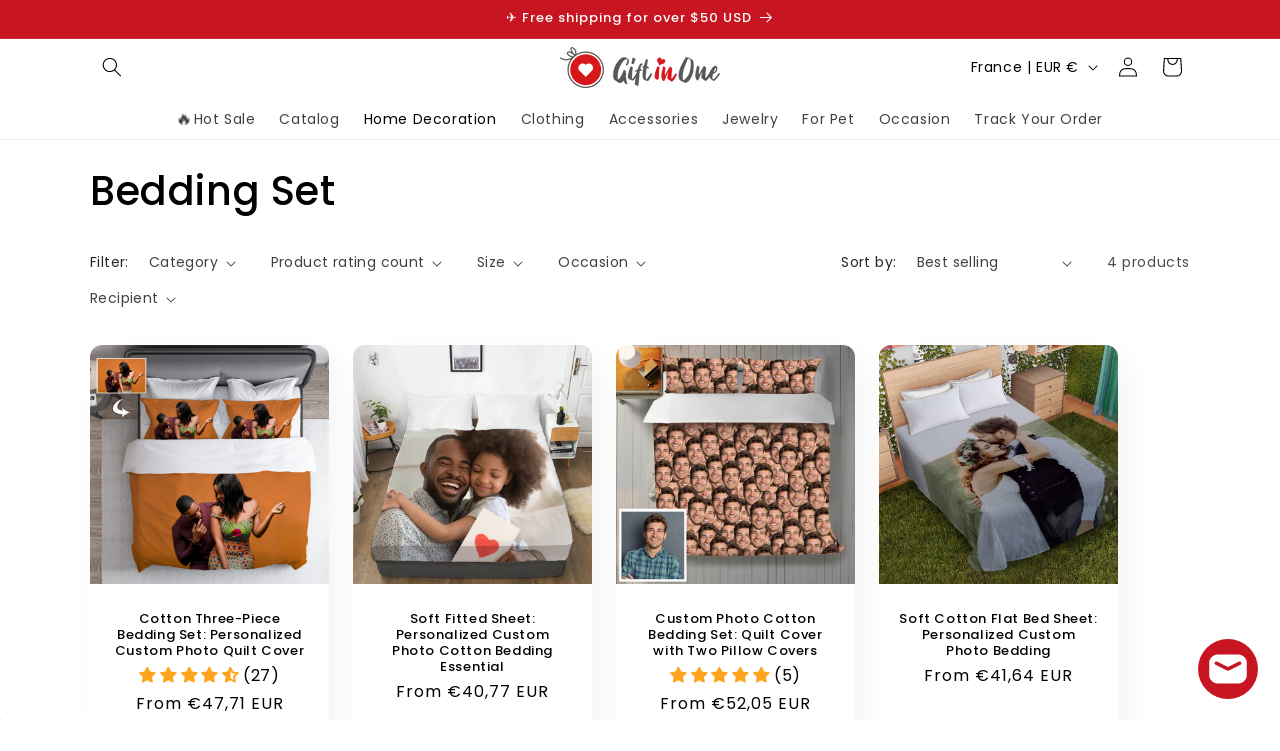

--- FILE ---
content_type: text/html; charset=UTF-8
request_url: https://shopiapps.in/imageagram//insta_widget/get-data.php?shop=gift-in-one.myshopify.com
body_size: 2440
content:
{"shoppable":{"status":"found","result":[{"id":"14853","shop":"gift-in-one.myshopify.com","pro_handle":"12pcs-photo-and-text-square-wall-clock-personalized-clock","img_link":"https:\/\/www.instagram.com\/reel\/C7gcX5bpGW_\/","pro_id":"5575323353245","pro_img":"https:\/\/cdn.shopify.com\/s\/files\/1\/0431\/4847\/6573\/products\/12pcsPhotoandTextSquareWallClockPersonalizedClock_5.jpg?v=1651143717","pro_title":"12pcs Photo and Text Square Wall Clock Personalized Clock","axis":"-1sa0"},{"id":"14812","shop":"gift-in-one.myshopify.com","pro_handle":"12pcs-photo-round-wall-clock-personalized-clock-for-family-and-girl","img_link":"https:\/\/www.instagram.com\/reel\/CziiKfKtxAj\/","pro_id":"7591710261472","pro_img":"https:\/\/cdn.shopify.com\/s\/files\/1\/0431\/4847\/6573\/products\/111.jpg?v=1647413478","pro_title":"12pcs Photo Round Wall Clock Personalized Clock for Family and Girl","axis":"-1sa0"},{"id":"14829","shop":"gift-in-one.myshopify.com","pro_handle":"a-meaningful-gift-engraved-photo-custom-wall-clock-keepsake-gift-new-2","img_link":"https:\/\/www.instagram.com\/reel\/CyIe1m-inBj\/","pro_id":"5575419232413","pro_img":"https:\/\/cdn.shopify.com\/s\/files\/1\/0431\/4847\/6573\/files\/2_2.jpg?v=1689131385","pro_title":"Best Wall Clock With Custom Photo Modern Wall Clock For Living Room","axis":"-1sa0"},{"id":"14821","shop":"gift-in-one.myshopify.com","pro_handle":"a-meaningful-gift-engraved-photo-custom-wall-clock-keepsake-gift-new-2","img_link":"https:\/\/www.instagram.com\/reel\/Cyu9wHxN-77\/","pro_id":"5575419232413","pro_img":"https:\/\/cdn.shopify.com\/s\/files\/1\/0431\/4847\/6573\/files\/2_2.jpg?v=1689131385","pro_title":"Best Wall Clock With Custom Photo Modern Wall Clock For Living Room","axis":"-1sa0"},{"id":"14819","shop":"gift-in-one.myshopify.com","pro_handle":"a-meaningful-gift-engraved-photo-custom-wall-clock-keepsake-gift-new-2","img_link":"https:\/\/www.instagram.com\/reel\/Cyu-qddsP7v\/","pro_id":"5575419232413","pro_img":"https:\/\/cdn.shopify.com\/s\/files\/1\/0431\/4847\/6573\/files\/2_2.jpg?v=1689131385","pro_title":"Best Wall Clock With Custom Photo Modern Wall Clock For Living Room","axis":"-1sa0"},{"id":"14845","shop":"gift-in-one.myshopify.com","pro_handle":"canvas-prints-make-your-own-canvas-online-photo-to-canvas","img_link":"https:\/\/www.instagram.com\/reel\/CxLS6IyPCyP\/","pro_id":"5575405011101","pro_img":"https:\/\/cdn.shopify.com\/s\/files\/1\/0431\/4847\/6573\/products\/CanvasPrintsMakeYourOwnCanvasOnlinePhototoCanvas11.815.7_1.jpg?v=1643094859","pro_title":"Canvas Prints Make Your Own Canvas Online Photo to Canvas","axis":"-1sa0"},{"id":"14846","shop":"gift-in-one.myshopify.com","pro_handle":"canvas-prints-with-your-photos-on-custom-wall-art-for-bedroom-1","img_link":"https:\/\/www.instagram.com\/reel\/CxLS6IyPCyP\/","pro_id":"5575404388509","pro_img":"https:\/\/cdn.shopify.com\/s\/files\/1\/0431\/4847\/6573\/products\/2_601f7afb-de16-407d-ad46-da5cc387078c.jpg?v=1646899371","pro_title":"Canvas Prints With Your Photos on Custom Wall Art for Bedroom","axis":"-1sa0"},{"id":"14814","shop":"gift-in-one.myshopify.com","pro_handle":"christmas-blankets-custom-couple-photo-personalized-memorial-blankets","img_link":"https:\/\/www.instagram.com\/reel\/Czihm41pBPI\/","pro_id":"7437929021664","pro_img":"https:\/\/cdn.shopify.com\/s\/files\/1\/0431\/4847\/6573\/files\/1_215ec282-1828-4699-b096-b2fdf2637077.jpg?v=1688527442","pro_title":"Christmas Blankets Custom Couple Photo Personalized Memorial Blankets","axis":"-1sa0"},{"id":"14839","shop":"gift-in-one.myshopify.com","pro_handle":"christmas-blankets-custom-couple-photo-personalized-memorial-blankets","img_link":"https:\/\/www.instagram.com\/reel\/CxLmWrAPB__\/","pro_id":"7437929021664","pro_img":"https:\/\/cdn.shopify.com\/s\/files\/1\/0431\/4847\/6573\/files\/1_215ec282-1828-4699-b096-b2fdf2637077.jpg?v=1688527442","pro_title":"Christmas Blankets Custom Couple Photo Personalized Memorial Blankets","axis":"-1sa0"},{"id":"14824","shop":"gift-in-one.myshopify.com","pro_handle":"christmas-blankets-custom-couple-photo-personalized-memorial-blankets","img_link":"https:\/\/www.instagram.com\/reel\/CylIYpWrda3\/","pro_id":"7437929021664","pro_img":"https:\/\/cdn.shopify.com\/s\/files\/1\/0431\/4847\/6573\/files\/1_215ec282-1828-4699-b096-b2fdf2637077.jpg?v=1688527442","pro_title":"Christmas Blankets Custom Couple Photo Personalized Memorial Blankets","axis":"-1sa0"},{"id":"14832","shop":"gift-in-one.myshopify.com","pro_handle":"christmas-blankets-custom-couple-photo-personalized-memorial-blankets","img_link":"https:\/\/www.instagram.com\/reel\/CyIdUtgBMvZ\/","pro_id":"7437929021664","pro_img":"https:\/\/cdn.shopify.com\/s\/files\/1\/0431\/4847\/6573\/files\/1_215ec282-1828-4699-b096-b2fdf2637077.jpg?v=1688527442","pro_title":"Christmas Blankets Custom Couple Photo Personalized Memorial Blankets","axis":"-1sa0"},{"id":"14825","shop":"gift-in-one.myshopify.com","pro_handle":"copy-of-custom-couple-photo-blanket-with-your-photo-personalized-photo-blanket","img_link":"https:\/\/www.instagram.com\/reel\/CylIYpWrda3\/","pro_id":"7613548232928","pro_img":"https:\/\/cdn.shopify.com\/s\/files\/1\/0431\/4847\/6573\/products\/CustomCouplePhotoBlanketwithYourPhotoCustomPhotoBlanket_12_bbe476e7-85cb-4098-9319-c40aa60c9ab1.jpg?v=1648892891","pro_title":"Copy of Custom Couple Photo Blanket with Your Photo Personalized Photo Blanket","axis":"-1sa0"},{"id":"14833","shop":"gift-in-one.myshopify.com","pro_handle":"copy-of-custom-couple-photo-blanket-with-your-photo-personalized-photo-blanket","img_link":"https:\/\/www.instagram.com\/reel\/CyIdUtgBMvZ\/","pro_id":"7613548232928","pro_img":"https:\/\/cdn.shopify.com\/s\/files\/1\/0431\/4847\/6573\/products\/CustomCouplePhotoBlanketwithYourPhotoCustomPhotoBlanket_12_bbe476e7-85cb-4098-9319-c40aa60c9ab1.jpg?v=1648892891","pro_title":"Copy of Custom Couple Photo Blanket with Your Photo Personalized Photo Blanket","axis":"-1sa0"},{"id":"14815","shop":"gift-in-one.myshopify.com","pro_handle":"copy-of-custom-couple-photo-blanket-with-your-photo-personalized-photo-blanket","img_link":"https:\/\/www.instagram.com\/reel\/Czihm41pBPI\/","pro_id":"7613548232928","pro_img":"https:\/\/cdn.shopify.com\/s\/files\/1\/0431\/4847\/6573\/products\/CustomCouplePhotoBlanketwithYourPhotoCustomPhotoBlanket_12_bbe476e7-85cb-4098-9319-c40aa60c9ab1.jpg?v=1648892891","pro_title":"Copy of Custom Couple Photo Blanket with Your Photo Personalized Photo Blanket","axis":"-1sa0"},{"id":"14847","shop":"gift-in-one.myshopify.com","pro_handle":"custom-3pcs-photo-canvas-personalized-wall-art-with-your-memories","img_link":"https:\/\/www.instagram.com\/reel\/CxLS6IyPCyP\/","pro_id":"8643289743584","pro_img":"https:\/\/cdn.shopify.com\/s\/files\/1\/0431\/4847\/6573\/files\/3_5-3.jpg?v=1721808066","pro_title":"Custom 3pcs Photo Canvas: Personalized Wall Art with Your Memories","axis":"-1sa0"},{"id":"14848","shop":"gift-in-one.myshopify.com","pro_handle":"custom-canvas-prints-transform-your-photos-into-stunning-wall-art-1","img_link":"https:\/\/www.instagram.com\/reel\/CxLS6IyPCyP\/","pro_id":"5575394787485","pro_img":"https:\/\/cdn.shopify.com\/s\/files\/1\/0431\/4847\/6573\/products\/15_b6554cb8-9750-4458-9418-f544f6b134c1.jpg?v=1643096536","pro_title":"Custom Canvas Prints: Transform Your Photos into Stunning Wall Art","axis":"-1sa0"},{"id":"14816","shop":"gift-in-one.myshopify.com","pro_handle":"custom-couple-photo-blankets-personalized-photo-memorial-blankets","img_link":"https:\/\/www.instagram.com\/reel\/Czihm41pBPI\/","pro_id":"5577104916637","pro_img":"https:\/\/cdn.shopify.com\/s\/files\/1\/0431\/4847\/6573\/files\/81097dc3306b5753d0d5b2a3a1068b7b.jpg?v=1689245696","pro_title":"Custom Couple Photo Blankets Personalized Photo Memorial Blankets","axis":"-1sa0"},{"id":"14837","shop":"gift-in-one.myshopify.com","pro_handle":"custom-couple-photo-blankets-personalized-photo-memorial-blankets","img_link":"https:\/\/www.instagram.com\/reel\/CxMWbG7I1zS\/","pro_id":"5577104916637","pro_img":"https:\/\/cdn.shopify.com\/s\/files\/1\/0431\/4847\/6573\/files\/81097dc3306b5753d0d5b2a3a1068b7b.jpg?v=1689245696","pro_title":"Custom Couple Photo Blankets Personalized Photo Memorial Blankets","axis":"-1sa0"},{"id":"14817","shop":"gift-in-one.myshopify.com","pro_handle":"custom-family-photo-blankets-personalized-photo-memorial-blankets","img_link":"https:\/\/www.instagram.com\/reel\/Czihm41pBPI\/","pro_id":"5577105244317","pro_img":"https:\/\/cdn.shopify.com\/s\/files\/1\/0431\/4847\/6573\/files\/1_ab879c9c-2466-469c-b744-18f7d06a0ed6.jpg?v=1688027289","pro_title":"Custom Family Photo Blankets Personalized Photo Memorial Blankets","axis":"-1sa0"},{"id":"14838","shop":"gift-in-one.myshopify.com","pro_handle":"custom-family-photo-blankets-personalized-photo-memorial-blankets","img_link":"https:\/\/www.instagram.com\/reel\/CxMWbG7I1zS\/","pro_id":"5577105244317","pro_img":"https:\/\/cdn.shopify.com\/s\/files\/1\/0431\/4847\/6573\/files\/1_ab879c9c-2466-469c-b744-18f7d06a0ed6.jpg?v=1688027289","pro_title":"Custom Family Photo Blankets Personalized Photo Memorial Blankets","axis":"-1sa0"},{"id":"14834","shop":"gift-in-one.myshopify.com","pro_handle":"custom-family-photo-blankets-personalized-photo-memorial-blankets","img_link":"https:\/\/www.instagram.com\/reel\/CyIdUtgBMvZ\/","pro_id":"5577105244317","pro_img":"https:\/\/cdn.shopify.com\/s\/files\/1\/0431\/4847\/6573\/files\/1_ab879c9c-2466-469c-b744-18f7d06a0ed6.jpg?v=1688027289","pro_title":"Custom Family Photo Blankets Personalized Photo Memorial Blankets","axis":"-1sa0"},{"id":"14826","shop":"gift-in-one.myshopify.com","pro_handle":"custom-pet-photo-blankets-soft-personalized-throw-gifts","img_link":"https:\/\/www.instagram.com\/reel\/CylIYpWrda3\/","pro_id":"8725704966368","pro_img":"https:\/\/cdn.shopify.com\/s\/files\/1\/0431\/4847\/6573\/files\/3_5ea5e83f-5132-4f3b-b38f-a12484cc9879.jpg?v=1729493201","pro_title":"Custom Pet Photo Blankets - Soft Personalized Throw Gifts","axis":"-1sa0"},{"id":"14840","shop":"gift-in-one.myshopify.com","pro_handle":"custom-pet-photo-blankets-soft-personalized-throw-gifts","img_link":"https:\/\/www.instagram.com\/reel\/CxLmWrAPB__\/","pro_id":"8725704966368","pro_img":"https:\/\/cdn.shopify.com\/s\/files\/1\/0431\/4847\/6573\/files\/3_5ea5e83f-5132-4f3b-b38f-a12484cc9879.jpg?v=1729493201","pro_title":"Custom Pet Photo Blankets - Soft Personalized Throw Gifts","axis":"-1sa0"},{"id":"14841","shop":"gift-in-one.myshopify.com","pro_handle":"custom-photo-blankets-collage-1-4-photo-personalized-memorial-blankets","img_link":"https:\/\/www.instagram.com\/reel\/CxLmWrAPB__\/","pro_id":"5575441416349","pro_img":"https:\/\/cdn.shopify.com\/s\/files\/1\/0431\/4847\/6573\/products\/CustomFleecePhotoBlanketForMomCollage1-5Photos_4_e0ccc45e-8655-4f56-95f7-53f41b0bdfb0.jpg?v=1700973081","pro_title":"Custom Photo Blankets Collage 1-4 Photo Personalized Memorial Blankets","axis":"-1sa0"},{"id":"14842","shop":"gift-in-one.myshopify.com","pro_handle":"custom-photo-blankets-collage-1-4-photo-personalized-memorial-blankets","img_link":"https:\/\/www.instagram.com\/reel\/CxMWbG7I1zS\/","pro_id":"5575441416349","pro_img":"https:\/\/cdn.shopify.com\/s\/files\/1\/0431\/4847\/6573\/products\/CustomFleecePhotoBlanketForMomCollage1-5Photos_4_e0ccc45e-8655-4f56-95f7-53f41b0bdfb0.jpg?v=1700973081","pro_title":"Custom Photo Blankets Collage 1-4 Photo Personalized Memorial Blankets","axis":"-1sa0"},{"id":"14849","shop":"gift-in-one.myshopify.com","pro_handle":"custom-photo-canvas-art-turn-your-pictures-into-home-decor","img_link":"https:\/\/www.instagram.com\/reel\/CxLS6IyPCyP\/","pro_id":"8490944692448","pro_img":"https:\/\/cdn.shopify.com\/s\/files\/1\/0431\/4847\/6573\/files\/2_32.jpg?v=1716951393","pro_title":"Custom Photo Canvas Art: Turn Your Pictures into Home Decor","axis":"-1sa0"},{"id":"14850","shop":"gift-in-one.myshopify.com","pro_handle":"personalize-photo-canvas-art-turn-your-pictures-into-home-decor-copy","img_link":"https:\/\/www.instagram.com\/reel\/CxLS6IyPCyP\/","pro_id":"8686608842976","pro_img":"https:\/\/cdn.shopify.com\/s\/files\/1\/0431\/4847\/6573\/files\/7_1b84ae72-4b32-4d71-924d-33306aa71486.jpg?v=1725853588","pro_title":"Custom Photo Canvas Prints: Transform Your Multiple Pictures into Wall Art","axis":"-1sa0"},{"id":"14822","shop":"gift-in-one.myshopify.com","pro_handle":"custom-photo-hanging-wall-clock-with-glass-cover-with-frame-clock","img_link":"https:\/\/www.instagram.com\/reel\/Cyu9wHxN-77\/","pro_id":"7599317811424","pro_img":"https:\/\/cdn.shopify.com\/s\/files\/1\/0431\/4847\/6573\/files\/1_635a40bf-49f8-4056-a559-f30c5b81a684.jpg?v=1689936910","pro_title":"Custom Photo Hanging Wall Clock with Glass Cover with Frame Clock","axis":"-1sa0"},{"id":"14818","shop":"gift-in-one.myshopify.com","pro_handle":"custom-photo-hanging-wall-clock-with-glass-cover-with-frame-clock","img_link":"https:\/\/www.instagram.com\/reel\/CzigmDjqKpb\/","pro_id":"7599317811424","pro_img":"https:\/\/cdn.shopify.com\/s\/files\/1\/0431\/4847\/6573\/files\/1_635a40bf-49f8-4056-a559-f30c5b81a684.jpg?v=1689936910","pro_title":"Custom Photo Hanging Wall Clock with Glass Cover with Frame Clock","axis":"-1sa0"},{"id":"14823","shop":"gift-in-one.myshopify.com","pro_handle":"custom-photo-wall-clock-for-mom-best-mothers-day-gifts","img_link":"https:\/\/www.instagram.com\/reel\/Cyu9wHxN-77\/","pro_id":"8037513068768","pro_img":"https:\/\/cdn.shopify.com\/s\/files\/1\/0431\/4847\/6573\/files\/1_3_1bd5d953-8339-460e-bdb6-ce94c714c20c.jpg?v=1694508013","pro_title":"Custom Photo Wall Clock For Mom Best Mother's Day Gifts","axis":"-1sa0"},{"id":"14820","shop":"gift-in-one.myshopify.com","pro_handle":"custom-photo-wall-clock-keepsake-gift-normal-numbers-artistic-hands","img_link":"https:\/\/www.instagram.com\/reel\/Cyu-qddsP7v\/","pro_id":"5575418577053","pro_img":"https:\/\/cdn.shopify.com\/s\/files\/1\/0431\/4847\/6573\/products\/A1_1dbc2947-e3fa-427d-b8dd-cc745905c852.jpg?v=1695039396","pro_title":"Custom Photo Wall Clock Keepsake Gift Normal Numbers Artistic Hands","axis":"-1sa0"},{"id":"14835","shop":"gift-in-one.myshopify.com","pro_handle":"custom-soft-christmas-blankets-personalized-photo-gifts","img_link":"https:\/\/www.instagram.com\/reel\/CyIdUtgBMvZ\/","pro_id":"8725696217312","pro_img":"https:\/\/cdn.shopify.com\/s\/files\/1\/0431\/4847\/6573\/files\/4_0c706485-c84b-4e7f-81be-f1c1d57e34a4.jpg?v=1729492914","pro_title":"Custom Soft Christmas Blankets - Personalized Photo Gifts","axis":"-1sa0"},{"id":"14854","shop":"gift-in-one.myshopify.com","pro_handle":"customized-square-wall-clock-personalized-photo-text-gift-clock","img_link":"https:\/\/www.instagram.com\/reel\/C7gcX5bpGW_\/","pro_id":"8440922636512","pro_img":"https:\/\/cdn.shopify.com\/s\/files\/1\/0431\/4847\/6573\/files\/4_c3954f20-8a05-492b-8a94-b0314d10739b.jpg?v=1714468568","pro_title":"Customized Square Wall Clock - Personalized Photo & Text Gift Clock","axis":"-1sa0"},{"id":"14806","shop":"gift-in-one.myshopify.com","pro_handle":"personalized-clock-square-custom-wall-clock-gift-with-photo","img_link":"https:\/\/www.instagram.com\/reel\/C7gcX5bpGW_\/","pro_id":"5575323517085","pro_img":"https:\/\/cdn.shopify.com\/s\/files\/1\/0431\/4847\/6573\/products\/PersonalizedClockSquareCustomWallClockGiftWithPhoto_7.jpg?v=1669087408","pro_title":"Personalized Clock Square Custom Wall Clock Gift With Photo","axis":"-1sa0"},{"id":"14851","shop":"gift-in-one.myshopify.com","pro_handle":"personalized-collage-picture-canvas-framed-for-home-decor-3pc","img_link":"https:\/\/www.instagram.com\/reel\/CxLS6IyPCyP\/","pro_id":"8643283779808","pro_img":"https:\/\/cdn.shopify.com\/s\/files\/1\/0431\/4847\/6573\/files\/4_3-1.jpg?v=1721811137","pro_title":"Personalized Collage Picture Canvas Framed For Home Decor 3pcs","axis":"-1sa0"},{"id":"14827","shop":"gift-in-one.myshopify.com","pro_handle":"personalized-keepsake-blanket-with-your-pet-photo-custom-gift","img_link":"https:\/\/www.instagram.com\/reel\/CylIYpWrda3\/","pro_id":"8690077761760","pro_img":"https:\/\/cdn.shopify.com\/s\/files\/1\/0431\/4847\/6573\/files\/70ec9bc4eeda546539df7a9aefbd4d50.jpg?v=1726125600","pro_title":"Personalized Keepsake Blanket with Your Pet Photo - Custom Gift","axis":"-1sa0"},{"id":"14828","shop":"gift-in-one.myshopify.com","pro_handle":"personalized-photo-blanket-custom-keepsake-gift-idea","img_link":"https:\/\/www.instagram.com\/reel\/CylIYpWrda3\/","pro_id":"8690109710560","pro_img":"https:\/\/cdn.shopify.com\/s\/files\/1\/0431\/4847\/6573\/files\/b8cfb45ce6282ed531f145e63ed61ab1.jpg?v=1726132063","pro_title":"Personalized Photo Blanket - Custom Keepsake Gift Idea","axis":"-1sa0"},{"id":"14830","shop":"gift-in-one.myshopify.com","pro_handle":"personalized-round-wall-clock-custom-photo-keepsake-home-decor-gift","img_link":"https:\/\/www.instagram.com\/reel\/CyIe1m-inBj\/","pro_id":"5575419625629","pro_img":"https:\/\/cdn.shopify.com\/s\/files\/1\/0431\/4847\/6573\/files\/B_fb0a1b39-a2cd-4865-9320-7e9b6ab4eec9.jpg?v=1715933838","pro_title":"Personalized Round Wall Clock - Custom Photo Keepsake Home Decor Gift","axis":"-1sa0"},{"id":"14813","shop":"gift-in-one.myshopify.com","pro_handle":"personalized-round-wall-clock-custom-photo-keepsake-home-decor-gift","img_link":"https:\/\/www.instagram.com\/reel\/CziiKfKtxAj\/","pro_id":"5575419625629","pro_img":"https:\/\/cdn.shopify.com\/s\/files\/1\/0431\/4847\/6573\/files\/B_fb0a1b39-a2cd-4865-9320-7e9b6ab4eec9.jpg?v=1715933838","pro_title":"Personalized Round Wall Clock - Custom Photo Keepsake Home Decor Gift","axis":"-1sa0"},{"id":"14831","shop":"gift-in-one.myshopify.com","pro_handle":"photo-wall-clock-with-custom-pictures-personalized-family-gift","img_link":"https:\/\/www.instagram.com\/reel\/CyIe1m-inBj\/","pro_id":"8720316104928","pro_img":"https:\/\/cdn.shopify.com\/s\/files\/1\/0431\/4847\/6573\/files\/1_c8a0d435-b1b8-4146-ba07-c9227aaf6091.jpg?v=1729238199","pro_title":"Photo Wall Clock with Custom Pictures - Personalized Family Gift","axis":"-1sa0"},{"id":"14852","shop":"gift-in-one.myshopify.com","pro_handle":"print-into-canvas-custom-photo-collage-canvas-for-home-decoration","img_link":"https:\/\/www.instagram.com\/reel\/CxLS6IyPCyP\/","pro_id":"5575405174941","pro_img":"https:\/\/cdn.shopify.com\/s\/files\/1\/0431\/4847\/6573\/products\/PrintintoCanvasCustomPhotoCollageCanvasforHomeDecoration_1.jpg?v=1650873026","pro_title":"Print into Canvas Custom Photo Collage Canvas for Home Decoration","axis":"-1sa0"}]},"highlights":null,"highlights_hidden":[],"highlights_shoppable":[]}

--- FILE ---
content_type: text/css
request_url: https://giftinone.com/cdn/shop/t/134/assets/zen-tingle-crop.css?v=141624627066854885691763220418
body_size: 1628
content:
.tingle-modal *{box-sizing:border-box}.docs-buttons{display:flex;justify-content:center}.docs-buttons .btn{border:none;background-color:transparent;padding:5px;width:60px;box-shadow:none;margin:10px;color:#000}.tingle-modal{position:fixed;top:0;right:0;bottom:0;left:0;z-index:9999999999;display:-webkit-box;display:-ms-flexbox;display:flex;visibility:hidden;-webkit-box-orient:vertical;-webkit-box-direction:normal;-ms-flex-direction:column;flex-direction:column;-webkit-box-align:center;-ms-flex-align:center;align-items:center;overflow:hidden;-webkit-overflow-scrolling:touch;background:#000c;opacity:0;cursor:pointer;-webkit-transition:-webkit-transform .2s ease;transition:-webkit-transform .2s ease;transition:transform .2s ease;transition:transform .2s ease,-webkit-transform .2s ease}.tingle-modal--confirm .tingle-modal-box{text-align:center}.tingle-modal--noOverlayClose{cursor:default}.tingle-modal--noClose .tingle-modal__close{display:none}.tingle-modal__close{position:fixed;top:10px;right:28px;z-index:1000;padding:0;width:5rem;height:5rem;border:none;background-color:transparent;color:#f0f0f0;font-size:6rem;font-family:monospace;line-height:1;cursor:pointer;-webkit-transition:color .3s ease;transition:color .3s ease}.tingle-modal__closeLabel{display:none}.tingle-modal__close:hover{color:#fff}.tingle-modal-box{position:relative;overflow:hidden;-ms-flex-negative:0;flex-shrink:0;margin-top:auto;margin-bottom:auto;width:45%;height:98%;max-width:440px;border-radius:4px;background:#fff;opacity:1;cursor:auto;-webkit-transition:-webkit-transform .3s cubic-bezier(.175,.885,.32,1.275);transition:-webkit-transform .3s cubic-bezier(.175,.885,.32,1.275);transition:transform .3s cubic-bezier(.175,.885,.32,1.275);transition:transform .3s cubic-bezier(.175,.885,.32,1.275),-webkit-transform .3s cubic-bezier(.175,.885,.32,1.275);-webkit-transform:scale(.8);-ms-transform:scale(.8);transform:scale(.8)}.tingle-modal-box__content{text-align:center;padding:1.5rem 1.5rem 4rem;overflow:hidden;height:100%}.custom-upload .tingle-modal-box__content{padding:2rem 3rem 4rem;background-color:#000;display:flex;flex-direction:column}#customer-preview-photo{text-align:center}.tingle-modal-box__footer{position:absolute;width:100%;padding:1.5rem 2rem;border-bottom-right-radius:4px;border-bottom-left-radius:4px;background-color:#f5f5f5;cursor:auto;justify-content:center}.tingle-modal-box__footer:after{display:table;clear:both;content:""}.tingle-modal-box__footer--sticky{position:fixed;bottom:-200px;z-index:10001;opacity:1;-webkit-transition:bottom .3s ease-in-out .3s;transition:bottom .3s ease-in-out .3s}.tingle-enabled{position:fixed;overflow:hidden;left:0;right:0}.tingle-modal--visible .tingle-modal-box__footer{bottom:0;text-align:center}.tingle-enabled .tingle-content-wrapper{-webkit-filter:blur(8px);filter:blur(8px)}.tingle-modal--visible{visibility:visible;opacity:1}.tingle-modal--visible .tingle-modal-box{-webkit-transform:scale(1);-ms-transform:scale(1);transform:scale(1)}.tingle-modal--overflow{overflow-y:scroll;padding-top:8vh}.tingle-btn{display:inline-block;margin:0 .5rem;padding:1rem 2rem;border:none;background-color:gray;box-shadow:none;color:#fff;vertical-align:middle;text-decoration:none;font-size:inherit;font-family:inherit;line-height:normal;cursor:pointer;-webkit-transition:background-color .4s ease;transition:background-color .4s ease}.tingle-btn--primary{background-color:#3498db}.tingle-btn--default{background-color:#34495e}.tingle-btn--pull-left{float:left}.tingle-btn--pull-right{float:right}.cropper-container{max-height:436px;overflow:hidden}.cropper-container div:empty{display:block}.popbox{max-height:470px!important}.product-info_atc_btn{height:52px;width:100%;padding:0;font-weight:600;outline:2px solid transparent;outline-offset:2px;font-size:18px!important;text-align:center;border:1px solid transparent;color:#fff;border-radius:4px;background-color:#df3033;transition:all .3s cubic-bezier(.4,0,.2,1);cursor:pointer;justify-content:center;align-items:center;display:flex;position:relative}.product-info_atc_btn:hover{background-color:#a83b44}.bottom-btn{display:flex;justify-content:space-between;margin-bottom:2rem;align-items:center}.top-btn{display:flex;cursor:pointer;margin-bottom:0}.quantity-layer{display:flex}.quantity-layer input{width:50px}.v-px-bs{width:50%}@keyframes spinning{0%{transform:rotate(0)}to{transform:rotate(360deg)}}.loading-bounce{width:26px;height:26px;border-radius:50%;border:3px solid transparent;border-bottom-color:#fff;animation:spinning .8s ease infinite;-webkit-animation:spinning .8s ease infinite}#cancel-upload{background:gray}#nextButton:hover{background-color:#a83b44}#cancel-upload:hover{background-color:#6a6868}.next-btns{text-align:center;min-height:40px;line-height:40px;background-color:#df3033;font-weight:600;font-size:16px;border:none;color:#fff;border-radius:4px;cursor:pointer}.return-pic{width:2.6rem;height:2.6rem;background-image:url(https://cdn.shopify.com/s/files/1/0459/7927/1320/files/return.png?v=1733296764);background-size:contain;background-position:center;background-repeat:no-repeat}.preview-container .tingle-modal-box{height:67%}.line-item-property__input{width:100%;padding:10px;font-size:16px;border:2px solid #ccc;border-radius:5px;margin:10px auto;box-sizing:border-box;display:block;box-shadow:0 4px 6px #0000001a;transition:border-color .3s ease}.line-item-property__input:focus{border-color:#756969;outline:none}.text-item-wrap{text-align:left}#layerPrice{margin-top:1rem;margin-bottom:1rem}#layerPrice .price__sale .price-item--last .money,#layerPrice .price__sale .price-item--last,#layerPrice .price__regular .money,#layerPrice .price__regular{color:#03704f;font-weight:700}@media screen and (min-width: 750px){#layerPrice .price-item--regular{font-size:1.6rem}}#popBox{height:calc(100% - 10px);overflow:auto}.preview-container .tingle-modal-box__content{padding:1.5rem 1.5rem 7rem}@media (max-width: 540px){.v-px-bs{width:50%}#popBox{height:calc(100% - 50px)}#cancel-upload:hover{background-color:gray}#nextButton:hover{background-color:#df3033}.next-btns{font-size:18px}.canvas-container{margin:auto}.button-list{flex-wrap:wrap}.button-list button{width:50px;height:40px;margin:5px;display:flex;justify-content:center;align-items:center}.cropcontent{background:#fff;width:100%;float:left;text-align:center;position:inherit;bottom:inherit;height:60px;line-height:14px;font-size:15px;-webkit-transform:translateY(-15%);transform:translateY(-15%)}.docs-buttons{width:100%;height:60px;position:inherit;left:0;bottom:inherit;display:flex;justify-content:space-between}.docs-buttons .btn{background-color:transparent;padding:5px;width:100%;box-shadow:none;margin:10px;color:#000;display:flex;justify-content:center;align-items:center}.docs-buttons .btn img{width:30px;height:30px}.tingle-modal-box__content{width:100%;height:100%;box-sizing:border-box;padding:1rem}.custom-upload .tingle-modal-box__content{width:100%;height:calc(100% - 50px);box-sizing:border-box;padding:1rem;background-color:#000}.template-product .tingle-modal-box__content{height:100%}.tingle-modal{top:0;display:block;padding-top:0;width:100%;height:100%;overflow:auto;display:flex}.tingle-modal-box{width:90%;border-radius:0;height:95%;position:relative;z-index:1;box-sizing:border-box}.tingle-modal--noClose{top:0}.tingle-modal--noOverlayClose{padding-top:0}.tingle-modal-box__footer{width:100%;position:absolute;left:0;bottom:0;z-index:2;display:flex;justify-content:space-between;padding:0}.tingle-modal-box__footer .tingle-btn{display:block;width:100%}.tingle-modal__close{top:0;right:0;left:0;display:flex;align-items:center;justify-content:center;width:100%;height:60px;border:none;background-color:#2c3e50;box-shadow:none;color:#fff}.tingle-modal__closeLabel{display:inline-block;vertical-align:middle;font-size:1.5rem;font-family:-apple-system,BlinkMacSystemFont,Segoe UI,Roboto,Oxygen,Ubuntu,Cantarell,Fira Sans,Droid Sans,Helvetica Neue,sans-serif}.tingle-modal__closeIcon{display:inline-block;margin-right:.5rem;vertical-align:middle}.tingle-modal-box__footer .tingle-btn{margin:0;padding:0;height:50px}.cropper-container{margin-bottom:10px;height:100%;max-height:100%!important;overflow:hidden}.popbox{max-height:100%!important}#customer-preview-photo{text-align:center}.preview-container .tingle-modal__close{display:none}.preview-container .tingle-modal-box__content{padding:1.5rem 1.5rem 0rem}.return-pic{width:3rem;height:3rem}.tingle-modal-box{display:flex!important;flex-direction:column!important}.template-product .tingle-modal-box__content{height:auto;overflow:hidden}.tingle-modal--visible .tingle-modal-box__footer{position:relative!important;padding:10px}.preview-container .tingle-modal-box{height:64%}}@media (max-width: 300px){.canvas-container{margin:10% auto 0;-webkit-transform:translateY(-15%)}}@media (min-width:540px) and (max-width:1024px){.tingle-modal-box{width:90%;border-radius:0;height:90%;position:relative;z-index:1;box-sizing:border-box}.tingle-modal-box__footer{width:100%;position:absolute;left:0;bottom:0;z-index:2;display:flex;justify-content:space-between;padding:0}.tingle-modal-box__footer .tingle-btn{display:block;width:100%}.tingle-modal-box__footer .tingle-btn{margin:0;padding:0;height:50px}.button-list{padding-top:5px}.preview-container .tingle-modal-box__content{padding:1.5rem 1.5rem 5rem}}.button-list{margin-top:10px;display:flex;justify-content:center;flex-wrap:wrap}.button-list button{border:1px solid #ccc;border-radius:5px;box-shadow:none;width:56px;height:46px;display:flex;justify-content:center;align-items:center;padding:0;-webkit-appearance:none;cursor:pointer}.image-operator-list__item{width:24%;margin-bottom:16px;display:flex;flex-direction:column;align-items:center}.adjust-text{padding-top:8px;font-size:14px;line-height:1.8rem;width:10rem}@supports ((-webkit-backdrop-filter: blur(12px)) or (backdrop-filter: blur(12px))){.tingle-modal{-webkit-backdrop-filter:blur(20px);backdrop-filter:blur(20px)}@media (max-width: 540px){.tingle-modal{-webkit-backdrop-filter:blur(8px);backdrop-filter:blur(8px)}}.tingle-enabled .tingle-content-wrapper{-webkit-filter:none;filter:none}}@media (max-width: 321px){.docs-buttons{transform:translateY(63%)}.cropcontent{transform:translateY(70%)}}.popbox>div .canvas-container canvas{height:100%!important;width:100%!important}@media (max-width: 1024px){.template-cart .tingle-modal-box__content{width:100%;height:calc(100% - 50px);box-sizing:border-box;padding:1rem;overflow-y:scroll!important;overflow-x:hidden!important}}
/*# sourceMappingURL=/cdn/shop/t/134/assets/zen-tingle-crop.css.map?v=141624627066854885691763220418 */


--- FILE ---
content_type: text/css
request_url: https://giftinone.com/cdn/shop/t/134/assets/iconfont.css?v=156128721016487403761763220418
body_size: 2323
content:
@font-face{font-family:iconfont;src:url(iconfont.eot?t=1602300288372);src:url(iconfont.eot?t=1602300288372#iefix) format("embedded-opentype"),url([data-uri]) format("woff2"),url(iconfont.woff?t=1602300288372) format("woff"),url(iconfont.ttf?t=1602300288372) format("truetype"),url(iconfont.svg?t=1602300288372#iconfont) format("svg")}.iconfont{font-family:iconfont!important;font-size:16px;font-style:normal;-webkit-font-smoothing:antialiased;-moz-osx-font-smoothing:grayscale}.icon-jia:before{content:"\f018b"}.icon-jian:before{content:"\f018c"}.icon-jiantouarrow483:before{content:"\e695"}.icon-jiantouarrowhead7:before{content:"\e6bc"}.icon-zuanshi:before{content:"\e675"}.icon-jiantou:before{content:"\e61f"}.icon-jiantoushang:before{content:"\e62c"}.icon-xuanzhuan:before{content:"\e636"}.icon-wuliupeisong-:before{content:"\ed03"}.icon-huiyuanhuangguanguanjun-xianxing:before{content:"\e7af"}.icon-xiangyouxuanzhuan:before{content:"\e66a"}.icon-xiangzuoxuanzhuan:before{content:"\e66b"}.icon-caijian:before{content:"\e729"}.icon-dunpai:before{content:"\e604"}.icon-gobackward_:before{content:"\e832"}
/*# sourceMappingURL=/cdn/shop/t/134/assets/iconfont.css.map?v=156128721016487403761763220418 */


--- FILE ---
content_type: text/css
request_url: https://cdn.shopify.com/extensions/019b3162-bf25-746a-b0e3-41b1f17e1dd5/imageagram-16/assets/imageagram.css
body_size: 4837
content:
.ig-img-wrap .blr{filter: grayscale(100%) blur(5px);-webkit-filter: grayscale(100%) blur(5px)}.ig-img-wrap .bottom{transform: translateY(50%)}.ig-img-wrap .flip{transform: rotateY(180deg);transition: all .4s ease-in}.ig-img-wrap .left{transform: translateX(50%)}.ig-img-wrap .right{transform: translateX(-50%)}.ig-img-wrap .top{transform: translateY(-50%)}.ig-img-wrap .zoomin{transform: scale(1.3);-webkit-transform: scale(1.3)}.ig-img-wrap .zoomout{transform: scale(.9)}.ig-img-wrap rt{transform: rotate(50deg)}.ig-in-slider .swiper-button-next{display: flex;right: 5px;width: 25px;height: 25px;padding: 10px;align-items: center;justify-content: center;background-color: hsla(0, 0%, 100%, .7);border-radius: 50%}.ig-in-slider .swiper-button-next:after{font-size: 10px;font-weight: 700;color: rgba(0, 0, 0, .4)}.ig-in-slider .swiper-button-prev{display: flex;left: 5px;width: 25px;height: 25px;padding: 10px;align-items: center;justify-content: center;background-color: hsla(0, 0%, 100%, .7);border-radius: 50%}.ig-in-slider .swiper-button-prev:after{font-size: 10px;font-weight: 700;color: rgba(0, 0, 0, .4)}.ig-in-slider .swiper-slide{padding-bottom: 100%}.ig-main{overflow: hidden}.ig-main .ig-description{display: -webkit-box;margin: 0;overflow: hidden;text-overflow: ellipsis;-webkit-box-orient: vertical}.ig-main .ig-grid{display: flex;flex-wrap: wrap;-ms-flex-wrap: wrap}.ig-main .ig-img-popup{display: flex;flex-wrap: wrap;-ms-flex-wrap: wrap}.ig-main .ig-load-more{margin: 20px 0}.ig-main .ig-load-more .ig-loader{display: none;width: 30px;height: 30px;margin: 5px auto;border: 2px solid #f3f3f3;border-radius: 50%;animation: spin 1.4s linear infinite;-webkit-animation: spin 1.4s linear infinite;border-top-color: #000}.ig-main .ig-load-more .ig-loader.active{display: block}.ig-main .ig-load-more button{display: block;margin: 10px auto;padding: 10px 15px;background-color: transparent;border: 2px solid #000;border-radius: 3px;font-family: inherit;line-height: 18px;cursor: pointer}.ig-main .ig-main-heading{margin: 1em 0 0 1em;padding-bottom: 16px;font-family: inherit;font-size: 23px;line-height: 18px;letter-spacing: .05em;text-align: center;color: #000;font-style: normal;text-rendering: optimizeLegibility}.ig-main .ig-main-title{margin: 0;text-align: center}.ig-main .ig-main-title h2{margin: 0;padding: 20px 0;font-size: 30px;line-height: 1}.ig-main .ig-main-wrap .ig-inner{width: 100%;max-width: 20%;cursor: pointer}.ig-main .ig-main-wrap .ig-inner .ig-inner-wrap{display: block;position: relative}.ig-main .ig-main-wrap .ig-inner .ig-inner-wrap .ig-content-wrap{display: flex;visibility: hidden;position: absolute;top: 0;left: 0;z-index: 2;width: 100%;height: 100%;justify-content: center;background-color: rgba(0, 0, 0, .5);opacity: 0;transition: all .3s ease-in-out;-webkit-transition: all .3s ease-in-out}.ig-main .ig-main-wrap .ig-inner .ig-inner-wrap .ig-content-wrap .ig-content{position: absolute;top: 50%;padding: 15px;text-align: center;transform: translateY(-50%);-webkit-transform: translateY(-50%)}.ig-main .ig-main-wrap .ig-inner .ig-inner-wrap .ig-content-wrap .ig-content .ig-content-btn{display: inline-block;width: auto;margin-bottom: 10px;padding: 10px 15px;background-color: #fff;border: unset;border-radius: 5px;font-family: inherit;font-size: 12px;text-align: center;text-decoration: unset;color: inherit;cursor: pointer}.ig-main .ig-main-wrap .ig-inner .ig-inner-wrap .ig-content-wrap .ig-content .ig-content-cmt-like{display: flex;margin: 0;padding: 10px 0 0;justify-content: center;list-style: none;-webkit-box-pack: center;-ms-flex-pack: center}.ig-main .ig-main-wrap .ig-inner .ig-inner-wrap .ig-content-wrap .ig-content .ig-content-cmt-like li{margin: 0 5px}.ig-main .ig-main-wrap .ig-inner .ig-inner-wrap .ig-content-wrap .ig-content .ig-content-cmt-like li a{display: flex;align-items: center;text-decoration: unset;-webkit-box-align: center;-ms-flex-align: center}.ig-main .ig-main-wrap .ig-inner .ig-inner-wrap .ig-content-wrap .ig-content .ig-content-cmt-like li a span{display: inline-block;padding-left: 2px;font-size: 14px;line-height: 1;text-decoration: unset;color: #fff}.ig-main .ig-main-wrap .ig-inner .ig-inner-wrap .ig-content-wrap .ig-content .ig-content-cmt-like li a svg{display: block;width: 20px;height: 20px}.ig-main .ig-main-wrap .ig-inner .ig-inner-wrap .ig-content-wrap .ig-content .ig-content-cmt-like li a svg circle{fill: #fff}.ig-main .ig-main-wrap .ig-inner .ig-inner-wrap .ig-content-wrap .ig-content .ig-content-cmt-like li a svg path{fill: #fff}.ig-main .ig-main-wrap .ig-inner .ig-inner-wrap .ig-content-wrap .ig-content p{font-size: 14px;font-weight: 300;line-height: 1.3;text-align: center;color: #fff;word-break: break-word}.ig-main .ig-main-wrap .ig-inner .ig-inner-wrap .ig-content-wrap .ig-content p b{display: none}.ig-main .ig-main-wrap .ig-inner .ig-inner-wrap .ig-content-wrap .ig-share{position: absolute;top: 0;right: 0;z-index: 1;margin: 0;padding: 8px 0}.ig-main .ig-main-wrap .ig-inner .ig-inner-wrap .ig-content-wrap .ig-share ul{display: flex;margin: 0;list-style: none}.ig-main .ig-main-wrap .ig-inner .ig-inner-wrap .ig-content-wrap .ig-share ul li{padding: 0 8px 0 0}.ig-main .ig-main-wrap .ig-inner .ig-inner-wrap .ig-content-wrap .ig-share ul li a svg{max-width: 25px;height: auto}.ig-main .ig-main-wrap .ig-inner .ig-inner-wrap .ig-img{height: 100%}.ig-main .ig-main-wrap .ig-inner .ig-inner-wrap .ig-img .ig-img-wrap{display: block;position: relative;padding-bottom: 100%;overflow: hidden}.ig-main .ig-main-wrap .ig-inner .ig-inner-wrap .ig-img .ig-img-wrap .ig-play-icon{position: absolute;top: 50%;left: 50%;z-index: 2;box-sizing: content-box;width: 50px;height: 50px;padding: 13px;background-color: rgba(0, 0, 0, .5);border-radius: 50%;transform: translate(-50%, -50%)}.ig-main .ig-main-wrap .ig-inner .ig-inner-wrap .ig-img .ig-img-wrap .ig-play-icon path{fill: #fff}.ig-main .ig-main-wrap .ig-inner .ig-inner-wrap .ig-img .ig-img-wrap iframe{display: block;position: absolute;top: 0;left: 0;width: 100%;height: 100%;transition: all .2s ease-in;-o-object-fit: cover;object-fit: cover}.ig-main .ig-main-wrap .ig-inner .ig-inner-wrap .ig-img .ig-img-wrap img{display: block;position: absolute;top: 0;left: 0;width: 100%;height: 100%;transition: all .2s ease-in;-o-object-fit: cover;object-fit: cover}.ig-main .ig-main-wrap .ig-inner .ig-inner-wrap .ig-img .ig-img-wrap video{display: block;position: absolute;top: 0;left: 0;width: 100%;height: 100%;transition: all .2s ease-in;-o-object-fit: cover;object-fit: cover}.ig-main .ig-main-wrap .ig-inner .ig-inner-wrap:hover .ig-content-wrap{visibility: visible;opacity: 1}.ig-main .ig-slideshow-main{max-width: 500px}.ig-main .ig-slideshow-main .ig-inner{max-width: unset}.ig-main .ig-slideshow-main .ig-inner .ig-inner-wrap .ig-content-wrap .ig-content{padding: 15px 50px}.ig-main .swiper-button-next{width: 35px;height: 35px;margin-top: 0;background-color: #fff;opacity: .7;border-radius: 50%;color: #000;transition: all .2s ease-in-out;-webkit-transition: all .2s ease-in-out}.ig-main .swiper-button-next:after{font-size: 18px}.ig-main .swiper-button-next:hover{opacity: 1}.ig-main .swiper-button-prev{width: 35px;height: 35px;margin-top: 0;background-color: #fff;opacity: .7;border-radius: 50%;color: #000;transition: all .2s ease-in-out;-webkit-transition: all .2s ease-in-out}.ig-main .swiper-button-prev:after{font-size: 18px}.ig-main .swiper-button-prev:hover{opacity: 1}.ig-main a[href="javascript:void(0)"]{pointer-events: none}.ig-main ul{margin: 0}.ig-main-powerby{position: relative !important;padding-bottom: 32px !important}.ig-main-powerby .ig-load-more{position: absolute;width: 100%;margin: 0 !important}.ig-pop-main{display: none;visibility: hidden;position: fixed;top: 0;left: 0;z-index: 999999;width: 100%;height: 100%;background-color: rgba(0, 0, 0, .5);opacity: 0;transition: all .3s ease-in-out}.ig-pop-main.active{display: block;visibility: visible;opacity: 1}.ig-pop-pro-thumb .ig-pop-pro-img-wrap{overflow: hidden;border: 1px solid #d5d5d5}.ig-pop-pro-wrap.swiper-slide-thumb-active .ig-pop-pro-img-wrap{border: 1px solid #000}.ig-pop-reel-action{padding: 12px;background-color: rgba(0, 0, 0, .5);border: unset;border-radius: 50%;cursor: pointer;z-index: 1}.ig-pop-reel-action svg{display: block;max-width: 16px;height: auto}.ig-pop-reel-action svg path{fill: #fff}.ig-pop-reel-action-wrap{display: flex;visibility: hidden;position: absolute;bottom: 0;padding: 15px;align-items: center;justify-content: space-between;gap: 15px;opacity: 0;transition: all .3s ease-in-out}.ig-pop-selected-title{margin: 20px 0 5px}.ig-popup{display: flex;visibility: hidden;position: fixed;top: 0;left: 0;z-index: 999999999;width: 100%;height: 100%;align-items: center;justify-content: center;opacity: 0;-webkit-box-align: center;-ms-flex-align: center;-webkit-box-pack: center;-ms-flex-pack: center}.ig-popup .ig-arr-right svg{transform: rotate(180deg)}.ig-popup .ig-pop-pro{padding: 5px 0 0}.ig-popup .ig-pop-pro .ig-pop-pro-wrap{display: flex;padding: 10px 0;opacity: .5;transition: all .3s ease-in-out;cursor: default}.ig-popup .ig-pop-pro .ig-pop-pro-wrap .ig-pop-pro-content{display: flex;width: 100%;max-width: calc(100% - 80px);padding-left: 10px;flex-direction: column;-webkit-box-orient: vertical;-webkit-box-direction: normal;-ms-flex-direction: column}.ig-popup .ig-pop-pro .ig-pop-pro-wrap .ig-pop-pro-content button{display: block;width: fit-content;margin-top: auto;padding: 8px 15px;background-color: #000;border: unset;border-radius: 5px;font-family: inherit;line-height: 1;color: #fff;cursor: pointer}.ig-popup .ig-pop-pro .ig-pop-pro-wrap .ig-pop-pro-content h6{display: -webkit-box;margin: 0;overflow: hidden;font-size: 14px;font-weight: 500;cursor: default;text-overflow: ellipsis;-webkit-box-orient: vertical;-webkit-line-clamp: 2}.ig-popup .ig-pop-pro .ig-pop-pro-wrap .ig-pop-pro-img{width: 100%;max-width: 80px;overflow: hidden;border-radius: 5px}.ig-popup .ig-pop-pro .ig-pop-pro-wrap .ig-pop-pro-img .ig-pop-pro-img-wrap{position: relative;padding-bottom: 100%}.ig-popup .ig-pop-pro .ig-pop-pro-wrap .ig-pop-pro-img .ig-pop-pro-img-wrap img{position: absolute;top: 0;left: 0;width: 100%;height: 100%;margin: auto;-o-object-fit: cover;object-fit: cover}.ig-popup .ig-pop-pro .ig-pop-pro-wrap.active{opacity: 1}.ig-popup .ig-popup-arrow{display: flex;position: absolute;top: -10px;right: -10px;z-index: 1;width: auto;height: 30px;align-items: center;justify-content: center;background: #fff;box-shadow: unset;opacity: .5;transition: all .3s ease-in-out;cursor: pointer}.ig-popup .ig-popup-arrow.ig-arr-left{top: 50%;right: auto;left: -35px;transform: translateY(-50%)}.ig-popup .ig-popup-arrow.ig-arr-right{top: 50%;right: -35px;left: auto;transform: translateY(-50%)}.ig-popup .ig-popup-arrow svg{width: auto;height: 22px;fill: #fff}.ig-popup .ig-popup-arrow svg path{fill: #000 !important}.ig-popup .ig-popup-arrow:hover{opacity: 1}.ig-popup .ig-popup-close{display: flex;position: absolute;top: 10px;right: 10px;z-index: 3;width: 36px;height: 36px;align-items: center;justify-content: center;background: rgb(169 169 169);box-shadow: unset;opacity: .5;transition: all .3s ease-in-out;cursor: pointer;border: unset;border-radius: 50%;padding: 10px}.ig-popup .ig-popup-close svg{width: 12px !important;height: auto}.ig-popup .ig-popup-close svg path{fill: #fff !important}.ig-popup .ig-popup-close:hover{opacity: 1}.ig-popup .ig-popup-tag{display: block;position: absolute;width: 17px;height: 17px;background-color: #fff;box-shadow: 0 0 5px rgb(0 0 0/50%);border: 2px solid #fff;border-radius: 50%;transition: all .3s ease-in-out;cursor: pointer}.ig-popup .ig-popup-tag.active:after{opacity: 1;border: 3px solid #000;animation: ig_tag_animation 1.2s ease-in-out infinite;-webkit-animation: ig_tag_animation 1.2s linear infinite}.ig-popup .ig-popup-tag.active:before{opacity: 1;border: 3px solid #000;animation: ig_tag_animation 1.2s ease-in-out infinite;-webkit-animation: ig_tag_animation 1.2s linear infinite}.ig-popup .ig-popup-tag:after{display: block;position: absolute;top: 0;right: 0;bottom: 0;left: 0;opacity: 0;border: 3px solid #fff;border-radius: 50%;transition: all .3s ease-in-out;content: ""}.ig-popup .ig-popup-tag:before{display: block;position: absolute;top: 0;right: 0;bottom: 0;left: 0;opacity: 0;border: 3px solid #fff;border-radius: 50%;transition: all .3s ease-in-out;content: ""}.ig-popup .ig-popup-tag:hover{background-color: #000}.ig-popup .ig-popup-tag:hover:after{opacity: 1;border: 3px solid #000;animation: ig_tag_animation 1.2s ease-in-out infinite;-webkit-animation: ig_tag_animation 1.2s linear infinite}.ig-popup .ig-popup-tag:hover:before{opacity: 1;border: 3px solid #000;animation: ig_tag_animation 1.2s ease-in-out infinite;-webkit-animation: ig_tag_animation 1.2s linear infinite}.ig-popup .ig-popup-wrap{display: flex;position: relative;width: calc(100vh + 200px);min-width: 610px;max-width: 1000px;height: auto;min-height: 358px;max-height: calc(100vh - 50px);margin: 0 auto;flex-wrap: unset;background-color: #fff;-ms-flex-wrap: wrap}.ig-popup .ig-popup-wrap .ig-pop-close-btn{position: absolute;top: -35px;right: -35px;cursor: pointer}.ig-popup .ig-popup-wrap .ig-pop-close-btn svg{display: block;max-width: 20px;height: auto}.ig-popup .ig-popup-wrap .ig-popup-left{position: relative;width: 100%;min-width: 250px;max-width: 58.89875%}.ig-popup .ig-popup-wrap .ig-popup-left .ig-popup-left-wrap{position: relative;padding-bottom: 100%}.ig-popup .ig-popup-wrap .ig-popup-left .ig-popup-left-wrap iframe{display: block;position: absolute;width: 100%;height: 100%;-o-object-fit: cover;object-fit: cover}.ig-popup .ig-popup-wrap .ig-popup-left .ig-popup-left-wrap img{display: block;position: absolute;width: 100%;height: 100%;-o-object-fit: cover;object-fit: cover}.ig-popup .ig-popup-wrap .ig-popup-left .ig-popup-left-wrap video{display: block;position: absolute;width: 100%;height: 100%;-o-object-fit: cover;object-fit: cover}.ig-popup .ig-popup-wrap .ig-popup-left .ig-popup-left-wrap.ig-in-active{padding-bottom: 0}.ig-popup .ig-popup-wrap .ig-popup-left .ig-popup-left-wrap:hover .ig-pop-reel-action-wrap{visibility: visible;opacity: 1}.ig-popup .ig-popup-wrap .ig-popup-right{display: flex;position: relative;width: 100%;max-width: 41.10125%;flex-direction: column;-ms-flex-direction: column;-webkit-box-orient: vertical;-webkit-box-direction: normal}.ig-popup .ig-popup-wrap .ig-popup-right .ig-popup-right-bottom{display: flex;position: absolute;bottom: 0;width: 100%;max-width: unset;margin-top: auto;padding: 10px 15px;justify-content: space-between;border-top: 1px solid rgba(0, 0, 0, .5)}.ig-popup .ig-popup-wrap .ig-popup-right .ig-popup-right-bottom .ig-post-links{display: flex;margin: 0;padding: 0;align-items: center;list-style: none}.ig-popup .ig-popup-wrap .ig-popup-right .ig-popup-right-bottom .ig-post-links li{margin-right: 10px}.ig-popup .ig-popup-wrap .ig-popup-right .ig-popup-right-bottom .ig-post-links li a{display: flex;align-items: center;text-decoration: unset;color: inherit;-webkit-box-align: center;-ms-flex-align: center}.ig-popup .ig-popup-wrap .ig-popup-right .ig-popup-right-bottom .ig-post-links li a span{display: inline-block;padding-left: 2px;font-size: 16px;text-decoration: unset}.ig-popup .ig-popup-wrap .ig-popup-right .ig-popup-right-bottom .ig-post-links li a svg{display: block;width: 20px;height: auto}.ig-popup .ig-popup-wrap .ig-popup-right .ig-popup-right-bottom .ig-post-links li.likeNcomnt svg{width: 25px;height: 25px}.ig-popup .ig-popup-wrap .ig-popup-right .ig-popup-right-bottom .ig-post-links.ig-post-share{margin-left: auto}.ig-popup .ig-popup-wrap .ig-popup-right .ig-popup-right-bottom .ig-post-links:last-child li:last-child{margin-right: 0}.ig-popup .ig-popup-wrap .ig-popup-right .ig-popup-right-top{display: flex;position: absolute;width: 100%;height: 100%;max-height: calc(100% - 15px);padding: 15px 0;padding-right: 0;flex: 1 1 auto;flex-direction: column;-webkit-box-orient: vertical;-webkit-box-direction: normal;-ms-flex-direction: column}.ig-popup .ig-popup-wrap .ig-popup-right .ig-popup-right-top .ig-scroll-data{height: 0;max-height: calc(100% - 50px);padding-right: 15px;padding-left: 15px;overflow: hidden;overflow-y: auto;flex: 1 1 auto;-ms-overflow-style: none;scrollbar-width: none}.ig-popup .ig-popup-wrap .ig-popup-right .ig-popup-right-top .ig-scroll-data::-webkit-scrollbar{display: none}.ig-popup .ig-popup-wrap .ig-popup-right .ig-popup-right-top .ig-usr-title{display: flex;padding: 0 0 10px 15px;padding-right: 50px !important;align-items: center;border-bottom: 1px solid rgba(0, 0, 0, .5)}.ig-popup .ig-popup-wrap .ig-popup-right .ig-popup-right-top .ig-usr-title .ig-pop-username{text-decoration: none;word-break: break-all}.ig-popup .ig-popup-wrap .ig-popup-right .ig-popup-right-top .ig-usr-title .ig-usr-main{display: flex;width: 40px;height: 40px;margin: 0 10px 0 0;overflow: hidden;flex: 0 0 auto;border: 1px solid rgba(0, 0, 0, .5);border-radius: 100%}.ig-popup .ig-popup-wrap .ig-popup-right .ig-popup-right-top .ig-usr-title .ig-usr-main img{display: block;max-width: 100%;margin: auto;object-fit: contain}.ig-popup .ig-popup-wrap .ig-popup-right .ig-popup-right-top h5{margin: 0;font-weight: unset}.ig-popup .ig-popup-wrap .ig-popup-right .ig-popup-right-top p{font-size: 14px;line-height: 1.3}.ig-popup .ig-popup-wrap .ig-popup-right .ig-popup-right-top p b{display: block;padding: 5px 0}.ig-popup.active{visibility: visible;opacity: 1}.ig-popup.ig-reel-popup .ig-pop-pro{display: flex;padding-top: 25px}.ig-popup.ig-reel-popup .ig-pop-pro .ig-pop-pro-content{max-width: unset;padding-top: 15px;padding-left: 0;flex-direction: row;align-items: center;justify-content: space-between;gap: 15px}.ig-popup.ig-reel-popup .ig-pop-pro .ig-pop-pro-content .ig-popup-shop{margin-top: 0 !important;white-space: nowrap}.ig-popup.ig-reel-popup .ig-pop-pro .ig-pop-pro-wrap .ig-pop-pro-content h6{display: -webkit-box;margin-top: 0;overflow: hidden;font-weight: 400;line-height: 18px;text-overflow: ellipsis;-webkit-line-clamp: 2;-webkit-box-orient: vertical}.ig-popup.ig-reel-popup .ig-pop-pro .ig-pop-pro-wrap .ig-pop-pro-content p{margin: 0;display: flex;gap: 5px;font-weight: 700}.ig-popup.ig-reel-popup .ig-pop-pro .ig-pop-pro-wrap .ig-pop-pro-img{max-width: 100%;border: unset;border-radius: 0;cursor: pointer}.ig-popup.ig-reel-popup .ig-pop-pro .ig-pop-pro-wrap .ig-pop-pro-img .ig-pop-pro-img-wrap img{object-fit: contain}.ig-popup.ig-reel-popup .ig-pop-pro .ig-pop-pro-wrap.swiper-slide{margin-bottom: 0;padding: 0;border: unset}.ig-popup.ig-reel-popup .ig-pop-pro-inner{padding: 0}.ig-popup.ig-reel-popup .ig-pop-pro-thumb .ig-pop-pro{padding-top: 0}.ig-popup.ig-reel-popup .ig-pop-pro-thumb .ig-pop-pro-content{display: none}.ig-popup.ig-reel-popup .ig-pop-pro-wrap{flex-direction: column}.ig-popup.ig-reel-popup .ig-popup-wrap{width: auto;min-width: 220px;max-width: 799px}.ig-popup.ig-reel-popup .ig-popup-wrap .ig-popup-left{width: auto;min-width: 220px;max-width: 400px;max-height: calc(100vh - 100px);aspect-ratio: 9/16}.ig-popup.ig-reel-popup .ig-popup-wrap .ig-popup-left .ig-popup-left-wrap{height: auto;max-height: calc(100vh - 100px);aspect-ratio: 9/16;padding-bottom: 0}.ig-popup.ig-reel-popup .ig-popup-wrap .ig-popup-left .ig-popup-left-wrap iframe{position: unset !important;width: 100% !important}.ig-popup.ig-reel-popup .ig-popup-wrap .ig-popup-left .ig-popup-left-wrap img{position: unset !important;width: 100% !important}.ig-popup.ig-reel-popup .ig-popup-wrap .ig-popup-left .ig-popup-left-wrap video{position: unset !important;width: 100% !important}.ig-popup.ig-reel-popup .ig-popup-wrap .ig-popup-right{width: auto;min-width: 0;max-width: 400px;padding-top: 12px}.ig-popup.ig-reel-popup .ig-popup-wrap .ig-popup-right .ig-popup-right-bottom{position: unset;box-sizing: border-box;flex-wrap: wrap}.ig-popup.ig-reel-popup .ig-popup-wrap .ig-popup-right .ig-popup-right-top{position: unset;max-height: unset;padding: 0}.ig-popup.ig-reel-popup .ig-popup-wrap .ig-popup-right .ig-popup-right-top .ig-scroll-data{max-height: unset}.ig-popup.ig-reel-popup .ig-selected-pro .ig-pop-pro-inner .ig-pop-pro-img-wrap{padding-bottom: 50% !important}.ig-popup.ig-reel-popup.ig-reel-no-product .ig-popup-right{display: none}.ig-popup.ig-reel-popup.ig-reel-no-product .ig-popup-wrap{width: auto}.ig-pro-pro-detail{display: none;padding-top: 10px;padding-bottom: 15px}.ig-pro-pro-detail.active{display: block}.ig-pro-pro-detail span{display: block;margin: 0;padding: 0 0 5px;font-size: 14px;line-height: 1.3}.ig-pro-pro-detail p{display: none;margin: 0;padding-bottom: 5px}.ig-pro-pro-detail p.active{display: -webkit-box}.ig-pro-variant{display: none;padding: 20px 0}.ig-pro-variant.active{display: block}.ig-pro-variant .ig-pro-variant-title{margin: 0;padding-bottom: 5px}.ig-pro-variant-color{padding-bottom: 15px}.ig-pro-variant-color-wrap{display: flex;margin: 0;padding: 0;flex-wrap: wrap;gap: 8px;list-style: none}.ig-pro-variant-color-wrap .ig-pro-variant-color-go{width: 30px;height: 30px;background-color: red;border-radius: 0;cursor: pointer}.ig-pro-variant-color-wrap .ig-pro-variant-color-go.active{box-shadow: 0 0 0 1px #000;border: 2px solid #fff}.ig-pro-variant-color-wrap .ig-pro-variant-color-go:hover{box-shadow: 0 0 0 1px #000;border: 2px solid #fff}.ig-pro-variant-list{display: none;padding-bottom: 15px}.ig-pro-variant-list.active{display: block}.ig-pro-variant-list ul{display: flex;margin: 0;padding-left: 0;flex-wrap: wrap;gap: 8px;list-style: none}.ig-pro-variant-list ul .ig-pro-variant-go{padding: 5px 10px;border: 1px solid #000;font-size: 14px;font-weight: 500;line-height: 19px;color: #000;cursor: pointer}.ig-pro-variant-list ul .ig-pro-variant-go span{display: block}.ig-pro-variant-list ul .ig-pro-variant-go.disabled span{text-decoration: line-through}.ig-pro-variant-list ul .ig-pro-variant-go.active{background-color: #000}.ig-pro-variant-list ul .ig-pro-variant-go:hover{background-color: #000}.ig-reel-detail-close{display: none;position: absolute;bottom: calc(100% + 140px);left: 50%;padding: 12px;background-color: rgba(0, 0, 0, .4);border-radius: 50%;transform: translateX(-50%)}.ig-reel-detail-close svg{display: block;width: 14px;height: auto}.ig-reel-detail-close svg path{fill: #fff}.ig-reel-pop-buy-box{display: flex;width: 100%;align-items: center;gap: 12px}.ig-reel-pop-buy-box .ig-reel-pop-buy-box-add{background-color: #000;border: 1px solid #000;text-transform: capitalize;color: #fff}.ig-reel-pop-buy-box .ig-reel-pop-buy-box-add.added{background-color: #94db87 !important;border: 1px solid #94db87 !important;color: #000 !important}.ig-reel-pop-buy-box .ig-reel-pop-buy-box-add.error{background-color: #db4b4b !important;border: 1px solid #db4b4b !important;color: #fff !important}.ig-reel-pop-buy-box .ig-reel-pop-buy-box-add.disabled{cursor: not-allowed;opacity: .5}.ig-reel-pop-buy-box .ig-reel-pop-buy-box-info{background-color: transparent;border: 1px solid #000;text-transform: capitalize;color: #000}.ig-reel-pop-buy-box button{display: block;width: 100%;margin-top: auto;padding: 8px 15px;border: unset;border-radius: 5px;font-family: inherit;font-size: 14px;line-height: 18px;color: #fff;cursor: pointer}.ig-reel-pop-buy-box button.ig-reel-pop-buy-box-cartpage{background-color: transparent;border: 1px solid #000;text-transform: capitalize;color: #000}.ig-slideshow-main .swiper-wrapper .swiper-slide:not(.swiper-slide-active){opacity: .6}.imageagram-insta-handle{position: absolute;top: 0;right: 0;padding: 5px;background-color: rgba(0, 0, 0, .5);border-top-right-radius: 8px}.imageagram-product-image{position: relative;padding-bottom: 100%;overflow: hidden;border-radius: 50%}.imageagram-product-image img{display: block;position: absolute;width: 100%;height: 100%;object-fit: cover}.imageagram-product-image-wrap{width: 60px;margin: 0 auto 10px}.imageagram-product-price{display: flex;padding-top: 5px;flex-wrap: wrap;align-items: center;justify-content: center;gap: 5px;font-size: 14px;font-weight: 600}.imageagram-product-price .imageagram-original-price{text-decoration: line-through;color: red}.imageagram-product-price span{display: block;line-height: 1.4}.imageagram-reel-gallery *{box-sizing: border-box}.imageagram-reel-gallery .ig-content .ig-content-btn{margin: 10px auto 0;margin-bottom: 0 !important}.imageagram-reel-gallery .ig-content-wrap .ig-content p{color: #000 !important}.imageagram-reel-gallery .ig-main .ig-grid{display: grid;gap: 20px;grid-template-columns: repeat(5, 1fr)}.imageagram-reel-gallery .ig-main .ig-inner .ig-inner-wrap .imageagram-insta-handle p{margin: 0;font-size: 10px;color: #a9a9a9 !important;border-top-left-radius: 8px}.imageagram-reel-gallery .ig-main .ig-main-wrap .ig-inner{max-width: unset !important;overflow: hidden;border-radius: 10px}.imageagram-reel-gallery .ig-main .ig-main-wrap .ig-inner .ig-inner-wrap{width: auto;margin: 0 !important;border: 1px solid #ddd;border-radius: 10px}.imageagram-reel-gallery .ig-main .ig-main-wrap .ig-inner .ig-inner-wrap .ig-content-wrap{visibility: visible;position: unset;width: 100%;height: auto;background-color: transparent !important;opacity: 1}.imageagram-reel-gallery .ig-main .ig-main-wrap .ig-inner .ig-inner-wrap .ig-content-wrap .ig-content{position: unset;width: 100%;margin-top: -30px;padding: 0 10px 15px;border-radius: 0 0 8px 8px;transform: unset}.imageagram-reel-gallery .ig-main .ig-main-wrap .ig-inner .ig-inner-wrap .ig-img{width: 100%;aspect-ratio: 9/16;overflow: hidden;border-radius: 8px 8px 0 0}.imageagram-reel-gallery .ig-main .ig-main-wrap .ig-inner .ig-inner-wrap .ig-img .ig-img-wrap{width: 100%;height: 100%;padding-bottom: 0}.imageagram-reel-gallery .ig-main .ig-main-wrap .ig-inner .ig-inner-wrap .ig-img .ig-img-wrap iframe{position: unset;aspect-ratio: auto}.imageagram-reel-gallery .ig-main .ig-main-wrap .ig-inner .ig-inner-wrap .ig-img .ig-img-wrap img{position: unset;aspect-ratio: auto}.imageagram-reel-gallery .ig-main .ig-main-wrap .ig-inner .ig-inner-wrap .ig-img .ig-img-wrap video{position: unset;aspect-ratio: auto}.imageagram-reel-gallery-2 .ig-content{display: flex;flex-wrap: wrap}.imageagram-reel-gallery-2 .ig-content-detail{display: flex;max-width: calc(100% - 60px);padding-left: 10px;flex-direction: column;text-align: left}.imageagram-reel-gallery-2 .ig-main .ig-main-wrap .ig-inner .ig-inner-wrap .ig-content-wrap .ig-content p{text-align: left;color: #fff !important}.imageagram-reel-gallery-2 .imageagram-product-image{border-radius: 4px}.imageagram-reel-gallery-2 .imageagram-product-image-wrap{margin: 0}.imageagram-reel-gallery-2 .imageagram-product-price{justify-content: flex-start;color: #fff}.imageagram-reel-gallery-2.imageagram-reel-gallery .ig-content .ig-content-btn{margin-left: 0}.imageagram-reel-gallery-3 .ig-content{display: flex;flex-wrap: wrap}.imageagram-reel-gallery-3 .ig-content-detail{display: flex;max-width: calc(100% - 60px);padding-left: 10px;flex-direction: column;text-align: left}.imageagram-reel-gallery-3 .ig-main .ig-main-wrap .ig-inner .ig-inner-wrap .ig-content-wrap .ig-content p{text-align: left;color: #000 !important}.imageagram-reel-gallery-3 .imageagram-product-image{border-radius: 4px}.imageagram-reel-gallery-3 .imageagram-product-image-wrap{margin: 0}.imageagram-reel-gallery-3 .imageagram-product-price{justify-content: flex-start;color: #000}.imageagram-reel-gallery-3.imageagram-reel-gallery .ig-content .ig-content-btn{margin-left: 0}.imageagram-reel-gallery.imageagram-reel-gallery-2 .ig-main .ig-main-wrap .ig-inner .ig-inner-wrap .ig-content-wrap .ig-content{position: absolute;top: unset;bottom: 0;margin-top: unset;padding-top: 10px;background: linear-gradient(0deg, #000 20%, transparent)}.imageagram-reel-gallery.imageagram-reel-gallery-3 .ig-main .ig-main-wrap .ig-inner .ig-inner-wrap .ig-content-wrap .ig-content{position: unset;top: unset;bottom: 0;margin-top: unset;padding-top: 10px;background: none}.imageagram-stacked .swiper-slide{transform: scale(.9) translateZ(0) !important;-webkit-backface-visibility: hidden;backface-visibility: hidden}.imageagram-stacked .swiper-slide-active{transform: scale(1) translateZ(0) !important}.imageagram-story .ig-img-wrap:after{position: absolute;top: -5px;left: -5px;z-index: -1;box-sizing: border-box;width: calc(100% + 10px);height: calc(100% + 10px);background: linear-gradient(#fff, #fff) padding-box, radial-gradient(circle at 30% 107%, #fdf497 0, #fdf497 5%, #fd5949 45%, #d6249f 60%, #285aeb 90%) border-box;border: 3px solid transparent;border-radius: 50em;content: ""}.imageagram-story .ig-main{display: flex;padding: 10px;flex-direction: column;align-items: center}.imageagram-story .ig-main .ig-grid{display: flex;max-width: 100%;margin: 25px 0;padding: 6px;overflow: auto;flex-wrap: nowrap;gap: 25px}.imageagram-story .ig-main .ig-main-wrap .ig-inner{width: 95px !important;min-width: 95px !important;max-width: unset !important;border-radius: 50%}.imageagram-story .ig-main .ig-main-wrap .ig-inner .ig-inner-wrap{margin: 0 !important;overflow: visible}.imageagram-story .ig-main .ig-main-wrap .ig-inner .ig-inner-wrap .ig-content-wrap{display: none}.imageagram-story .ig-main .ig-main-wrap .ig-inner .ig-inner-wrap .ig-img .ig-img-wrap{overflow: visible}.imageagram-story .ig-main .ig-main-wrap .ig-inner .ig-inner-wrap .ig-img .ig-img-wrap .ig-play-icon{display: none}.imageagram-story .ig-main .ig-main-wrap .ig-inner .ig-inner-wrap .ig-img .ig-img-wrap iframe{border-radius: 50%}.imageagram-story .ig-main .ig-main-wrap .ig-inner .ig-inner-wrap .ig-img .ig-img-wrap img{border-radius: 50%}.imageagram-story .ig-main .ig-main-wrap .ig-inner .ig-inner-wrap .ig-img .ig-img-wrap video{border-radius: 50%}.imageagram-story .ig-main .ig-main-wrap .ig-inner .ig-inner-wrap:hover .ig-content-wrap{display: none}.imageagram-story-wrap{padding: 10px 0;overflow: auto}.imageagram-video-gallery-section .ig-main .ig-main-wrap .ig-inner .ig-inner-wrap .ig-img .ig-img-wrap .ig-play-icon{width: 25px;height: 25px}body .imageagram-video-gallery-section{max-width: var(--page-width);margin: 70px auto !important;padding: 0 15px}.ig-popup.ig-reel-popup .ig-pop-pro .ig-pop-pro-wrap .ig-pop-pro-content p span{text-decoration: line-through;font-weight: 300;color: #ff0000}@-webkit-keyframes spin{0%{-webkit-transform: rotate(0deg)}to{-webkit-transform: rotate(1turn)}}@keyframes spin{0%{-webkit-transform: rotate(0deg);transform: rotate(0deg)}to{-webkit-transform: rotate(1turn);transform: rotate(1turn)}}@-webkit-keyframes ig_tag_animation{0%{-webkit-transform: scale(1)}to{-webkit-transform: scale(2);opacity: 0}}@keyframes ig_tag_animation{0%{transform: scale(1)}to{transform: scale(2);opacity: 0}}@-moz-document url-prefix(){.ig-inner-wrap{position: relative;z-index: 1}.swiper-button-next{z-index: 10;pointer-events: auto !important}.swiper-button-prev{z-index: 10;pointer-events: auto !important}.swiper-container{touch-action: pan-y pinch-zoom}.swiper-pagination{z-index: 10;pointer-events: auto !important}.swiper-slide{pointer-events: auto;-webkit-user-select: none;-moz-user-select: none;-ms-user-select: none;user-select: none}}@media screen and (min-width:750px){body .imageagram-video-gallery-section{padding: 0 5rem}}@media only screen and (max-width:1100px){.imageagram-product-image-wrap{width: 50px}.imageagram-product-price span{font-size: 13px}.imageagram-reel-gallery .ig-main .ig-grid{gap: 15px;grid-template-columns: repeat(4, 1fr)}.imageagram-reel-gallery .ig-main .ig-main-wrap .ig-inner .ig-inner-wrap .ig-content-wrap .ig-content{margin-top: -25px}.imageagram-reel-gallery-2 .ig-content-detail{max-width: calc(100% - 50px)}.imageagram-reel-gallery-3 .ig-content-detail{max-width: calc(100% - 50px)}.imageagram-reel-gallery.imageagram-reel-gallery-2 .ig-main .ig-main-wrap .ig-inner .ig-inner-wrap .ig-content-wrap .ig-content p{font-size: 13px}.imageagram-reel-gallery.imageagram-reel-gallery-3 .ig-main .ig-main-wrap .ig-inner .ig-inner-wrap .ig-content-wrap .ig-content p{font-size: 13px}}@media only screen and (max-width:991px){.ig-popup .ig-pop-pro .ig-pop-pro-wrap .ig-pop-pro-content{max-width: calc(100% - 65px)}.ig-popup .ig-pop-pro .ig-pop-pro-wrap .ig-pop-pro-content button{font-size: 12px}.ig-popup .ig-pop-pro .ig-pop-pro-wrap .ig-pop-pro-img{max-width: 65px;border-radius: 3px}.ig-popup .ig-popup-wrap{max-width: calc(100% - 50px)}.ig-popup .ig-popup-wrap .ig-popup-right .ig-popup-right-bottom .ig-post-links li a span{font-size: 14px}.ig-popup .ig-popup-wrap .ig-popup-right .ig-popup-right-bottom .ig-post-links li.likeNcomnt svg{width: 20px;height: 20px}.ig-popup .ig-popup-wrap .ig-popup-right .ig-popup-right-top .ig-usr-title .ig-usr-main{width: 30px;height: 30px}.ig-popup .ig-popup-wrap .ig-popup-right .ig-popup-right-top p{font-size: 12px}.ig-pro-pro-detail span{font-size: 13px}.ig-popup.ig-reel-popup .ig-popup-wrap{max-width: calc(100% - 100px)}}@media only screen and (max-width:767px){.ig-main .ig-main-wrap .ig-inner .ig-inner-wrap .ig-content-wrap .ig-content p{font-size: 12px}.ig-main .ig-main-wrap .ig-inner .ig-inner-wrap .ig-img .ig-img-wrap .ig-play-icon{width: 20px !important;height: 20px !important}.ig-pop-main .ig-reel-pop-main{position: fixed;width: 100%;height: 100vh}.ig-pop-main .ig-reel-pop-main .ig-popup{visibility: visible;position: unset;opacity: 1}.ig-pop-main .ig-reel-pop-main .ig-popup-arrow{display: none}.ig-pop-reel-action{padding: 12px}.ig-pop-reel-action svg{max-width: 16px}.ig-pop-reel-action-wrap{visibility: visible;top: 0;bottom: unset;opacity: 1}.ig-popup{height: 100vh;background-color: #000}.ig-popup .ig-arr-left{left: 5px}.ig-popup .ig-arr-right{right: 5px}.ig-popup .ig-popup-arrow{width: 25px;height: 25px;background: #fff !important;background-color: rgba(0, 0, 0, .5)}.ig-popup .ig-popup-arrow svg{width: 12px;height: 12px}.ig-popup .ig-popup-close{top: 15px;right: 15px;width: 30px;height: 30px;background: #fff !important;padding: 3px}.ig-popup .ig-popup-close svg path{fill: #000 !important}.ig-popup .ig-popup-close svg{width: 12px;height: 12px}.ig-popup .ig-popup-wrap{position: unset;min-width: unset;max-width: calc(100% - 50px);max-height: calc(100vh - 50px);overflow: auto;flex-wrap: wrap;background-color: transparent}.ig-popup .ig-popup-wrap .ig-popup-left{width: 100%;max-width: 450px;margin: 0 auto}.ig-popup .ig-popup-wrap .ig-popup-right{max-width: 100%;background-color: #fff}.ig-popup .ig-popup-wrap .ig-popup-right .ig-popup-right-bottom{position: unset}.ig-popup .ig-popup-wrap .ig-popup-right .ig-popup-right-top{position: unset;max-height: unset}.ig-popup .ig-popup-wrap .ig-popup-right .ig-popup-right-top .ig-scroll-data{height: 100%;max-height: unset}.ig-popup .ig-popup-wrap .ig-popup-right .ig-popup-right-top .ig-usr-title{padding-right: 15px !important;border-bottom: unset}.ig-popup .ig-popup-wrap .ig-popup-right .ig-popup-right-top .ig-usr-title .ig-pop-username{width: 100%;padding: 5px 10px;background-color: #fff;border: 1px solid #e7e7e7;border-radius: 4px;font-size: 14px;line-height: 20px}.ig-popup .ig-popup-wrap .ig-popup-right .ig-popup-right-top .ig-pro-pro-detail p{-webkit-line-clamp: 5;-webkit-box-orient: vertical;overflow: hidden;padding-bottom: 0px}.ig-popup .ig-popup-wrap .ig-popup-right .ig-popup-right-top p.ig-pop-selected-title{display: none}.ig-popup-right.active .ig-reel-detail-close{display: block}.ig-popup.ig-reel-popup .ig-pop-pro{box-sizing: border-box;width: 100%;padding: 0;padding-top: 0}.ig-popup.ig-reel-popup .ig-pop-pro .ig-pop-pro-wrap{height: 100%;margin: 0;padding: 12px;background-color: #fff;border: 1px solid #e7e7e7;border-bottom: none;border-radius: 3px}.ig-popup.ig-reel-popup .ig-pop-pro .ig-pop-pro-wrap .ig-pop-pro-content{display: flex;max-width: calc(100% - 90px);padding: 0;flex-direction: column;align-items: flex-start;justify-content: normal;gap: 5px}.ig-popup.ig-reel-popup .ig-pop-pro .ig-pop-pro-wrap .ig-pop-pro-content h6{font-size: 13px}.ig-popup.ig-reel-popup .ig-pop-pro .ig-pop-pro-wrap .ig-pop-pro-img{max-width: 90px}.ig-popup.ig-reel-popup .ig-pop-pro-inner{padding: 0 15px 15px}.ig-popup.ig-reel-popup .ig-pop-pro-inner .ig-pop-pro .ig-pop-pro-wrap.swiper-slide{padding: 15px;flex-direction: row;gap: 15px;opacity: 1;border-radius: 0}.ig-popup.ig-reel-popup .ig-pop-pro-thumb{display: none}.ig-popup.ig-reel-popup .ig-popup-arrow{display: none}.ig-popup.ig-reel-popup .ig-popup-wrap{position: relative;min-width: unset;max-width: unset !important;height: 100%;max-height: 100%;overflow: hidden}.ig-popup.ig-reel-popup .ig-popup-wrap .ig-popup-left{width: 100%;max-width: unset;height: 100%;max-height: unset}.ig-popup.ig-reel-popup .ig-popup-wrap .ig-popup-left .ig-popup-left-wrap{width: 100%;height: 100%;max-height: unset;overflow: hidden}.ig-popup.ig-reel-popup .ig-popup-wrap .ig-popup-right{position: absolute;top: 100%;bottom: 15px;z-index: 9999999999;width: 100%;max-width: 100%;background-color: transparent}.ig-popup.ig-reel-popup .ig-popup-wrap .ig-popup-right .ig-popup-right-top{padding: 0}.ig-popup.ig-reel-popup .ig-popup-wrap .ig-popup-right .ig-popup-right-top .ig-scroll-data{display: flex;box-sizing: border-box;width: 100%;padding: 0 15px;flex-direction: column;flex-wrap: wrap}.ig-popup.ig-reel-popup .ig-popup-wrap .ig-popup-right .ig-popup-right-top .ig-scroll-data .ig-selected-pro{position: absolute;bottom: 100%;left: 0;width: 100%}.ig-popup.ig-reel-popup .ig-popup-wrap .ig-popup-right.active{top: unset;bottom: 0;max-width: 100%}.ig-popup.ig-reel-popup .ig-selected-pro .ig-pop-pro-inner .ig-pop-pro-img-wrap{padding-bottom: 100% !important;border: 1px solid #d5d5d5}.ig-popup.ig-reel-popup.ig-reel-no-product .ig-popup-wrap{height: 100%}.ig-reel-popup .ig-pop-pro .ig-pop-pro-wrap .ig-pop-pro-content button{margin-top: auto !important}.imageagram-product-price span{font-size: 12px}.imageagram-reel-gallery .ig-main .ig-grid{gap: 10px;grid-template-columns: repeat(3, 1fr)}.imageagram-reel-gallery .ig-main .ig-main-wrap .ig-inner .ig-inner-wrap .ig-content-wrap .ig-content{padding-bottom: 10px}.imageagram-reel-gallery-2 .ig-content-detail{max-width: 100%;padding-left: 0}.imageagram-reel-gallery-2 .imageagram-product-price{justify-content: center}.imageagram-reel-gallery-2.imageagram-reel-gallery .ig-content .ig-content-btn{margin-left: auto}.imageagram-reel-gallery-3 .ig-content-detail{max-width: 100%;padding-left: 0}.imageagram-reel-gallery-3 .imageagram-product-price{justify-content: center}.imageagram-reel-gallery-3.imageagram-reel-gallery .ig-content .ig-content-btn{margin-left: auto}.imageagram-reel-gallery.imageagram-reel-gallery-2 .ig-main .ig-main-wrap .ig-inner .ig-inner-wrap .ig-content-wrap .ig-content{justify-content: center;gap: 5px}.imageagram-reel-gallery.imageagram-reel-gallery-2 .ig-main .ig-main-wrap .ig-inner .ig-inner-wrap .ig-content-wrap .ig-content p{font-size: 12px;text-align: center}.imageagram-reel-gallery.imageagram-reel-gallery-3 .ig-main .ig-main-wrap .ig-inner .ig-inner-wrap .ig-content-wrap .ig-content{justify-content: center;gap: 5px}.imageagram-reel-gallery.imageagram-reel-gallery-3 .ig-main .ig-main-wrap .ig-inner .ig-inner-wrap .ig-content-wrap .ig-content p{font-size: 12px;text-align: center}.imageagram-story .ig-img-wrap:after{top: -4px;left: -4px;width: calc(100% + 8px);height: calc(100% + 8px);border: 2px solid transparent}.imageagram-story .ig-main .ig-grid{gap: 16px}.imageagram-story .ig-main .ig-main-wrap .ig-inner{width: 75px !important;min-width: 75px !important}}@media only screen and (max-width:500px){.ig-popup .ig-popup-wrap .ig-popup-left .ig-popup-left-wrap iframe{width: 100% !important}.ig-popup .ig-popup-wrap .ig-popup-left .ig-popup-left-wrap img{width: 100% !important}.ig-popup .ig-popup-wrap .ig-popup-left .ig-popup-left-wrap video{width: 100% !important}.imageagram-reel-gallery .ig-main .ig-grid{gap: 10px;grid-template-columns: repeat(2, 1fr)}}